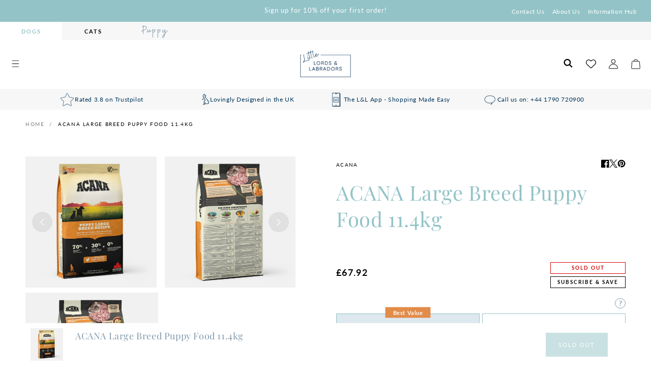

--- FILE ---
content_type: text/css
request_url: https://www.lordsandlabradors.co.uk/cdn/shop/t/414/assets/boost-pfs-custom.css?v=171479651973227943981678195399
body_size: 219
content:
.boost-pfs-container-default-box{padding:0}.boost-pfs-filter-left-col-inner{overflow-x:visible!important;overflow-y:visible!important}.boost-pfs-filter-left-col{width:20%;float:left}.boost-pfs-filter-right-col{width:80%;float:right;padding-left:30px}#boost-pfs-search-box-mobile:focus-visible{box-shadow:none}.boost-pfs-filter-mobile-toolbar-left>a{display:block}.boost-pfs-modal-backdrop,.boost-pfs-minicart-backdrop,.boost-pfs-minicart-wrapper.boost-pfs-minicart-active .boost-pfs-minicart-container{z-index:9999999998}.boost-pfs-search-no-result-body .sorting-wrapper{display:none}@media (min-width: 768px){#main-collection-product-grid{margin-top:0}.boost-pfs-filter-products{margin-left:-1rem}.boost-pfs-filter-top-sorting{display:flex;justify-content:flex-end}.collection-filters__item.sorting,.collection-product-count.light{align-self:center!important}}.boost-pfs-search-suggestion-header-view-all a,.boost-pfs-search-suggestion-item a{color:var(--color-base-text-opacity-85-percent)}.template-search .filters-toolbar-wrapper{margin-top:55px;margin-bottom:55px}.boost-pfs-search-result-toolbar{margin:0 auto;display:flex;align-items:center}.boost-pfs-search-result-panel-controls{display:flex}.boost-pfs-search-result-panel-item>button{font-size:15px;cursor:pointer}h3.boost-pfs-search-result-list-item-title{margin-top:0}.boost-pfs-search-result-pages.boost-pfs-container-default-box{margin-top:50px}.sorting-wrapper{border-bottom:1px solid #ededed}.filters-toolbar__item-child{padding:15px 0;display:flex;align-items:center}.filters-toolbar__item-child>.boost-pfs-filter-top-sorting{position:relative;margin-bottom:0;justify-content:flex-start}.filters-toolbar__item-child .collection-filters__label{margin:0 20px 0 0;width:unset}.filters-toolbar__item-child .collection-filters__sort{width:25rem;max-width:100%}.filters-toolbar__item-child svg{height:.6rem;pointer-events:none;position:absolute;top:calc(50% - .35rem);right:1.5rem}.template-search .boost-pfs-filter-tree{width:20%;float:left}.template-search .boost-pfs-filter-tree-h{width:100%;margin-left:0;margin-bottom:30px}.template-search .boost-pfs-filter-right{width:80%;float:right;padding-left:30px}.boost-pfs-filter-message{padding:0 1.5rem}.predictive-search{display:none!important}ul.boost-pfs-search-result-panel-controls>li button{cursor:pointer}.boost-pfs-container-default .facets__form{margin-bottom:1.5rem}.boost-pfs-container-default-box:after{display:table;content:"";clear:both}@media (max-width: 767px){.boost-pfs-filter-right-col{width:100%;float:none;padding-left:0}.facets__wrapper{display:none!important}.collection-filters{grid-template-columns:repeat(1,auto)!important}.collection-filters__item.sorting{padding:initial}.boost-pfs-container-default .facets__form{gap:0 2.5rem}.template-search .boost-pfs-filter-tree-mobile-button>button{position:relative}.filters-toolbar__item-child .collection-filters__sort{width:100%}.template-search .boost-pfs-filter-right{width:100%;padding-left:0}.overflow-hidden-tablet .boost-pfs-filter-tree-mobile-button.boost-pfs-filter-stick{z-index:2}.boost-pfs-filter-tree-mobile-button.boost-pfs-filter-stick{width:calc(100% - 30px)}}.boost-pfs-search-result-collections .boost-pfs-search-result-list-item>a,.boost-pfs-search-result-pages .boost-pfs-search-result-list-item>a{text-decoration:none}
/*# sourceMappingURL=/cdn/shop/t/414/assets/boost-pfs-custom.css.map?v=171479651973227943981678195399 */


--- FILE ---
content_type: text/css
request_url: https://www.lordsandlabradors.co.uk/cdn/shop/t/414/assets/stmt-section-product-tabs.css?v=59156256995898798451684511210
body_size: 18
content:
@media screen and (max-width: 749px){.product-tabs__tabs:not(.whats-included__tabs){display:block}}.whats-included__tabs{display:flex;gap:2rem;justify-content:center;border-bottom:1px solid rgba(var(--color-foreground),.2)}@media screen and (min-width: 750px){.product-tabs__tabs{display:flex;gap:4rem;justify-content:center;border-bottom:1px solid rgba(var(--color-foreground),.2)}}.product-tabs__tabs .tab{padding:1.5rem 0;font-size:1.4rem;text-transform:uppercase;letter-spacing:2px;font-weight:600;color:rgba(var(--color-foreground),.7);border-bottom:1px solid rgba(var(--color-foreground),.2);margin-bottom:0;cursor:pointer;display:flex;gap:1rem;justify-content:space-between;align-items:center}.product-tabs__tabs .tab svg{width:1.4rem}.product-tabs__tabs .tab.is-active svg{transform:rotate(180deg)}@media screen and (min-width: 750px){.product-tabs__tabs .tab svg{display:none}}@media screen and (min-width: 750px){.product-tabs__tabs .tab{padding:1rem 2.5rem;border-bottom:2px solid transparent}.product-tabs__tabs .tab.is-active{pointer-events:none}}.product-tabs__tabs .tab.is-active{color:rgb(var(--color-base-accent-2));border-bottom:2px solid currentColor}.product-tabs__content{border-bottom:1px solid rgba(var(--color-foreground),.2)}.product-tabs__content>.tab-content{padding:1rem}.product-tabs__tabs .tab.is-active+.product-tabs__content{padding:1rem;border-bottom:1px solid rgba(var(--color-foreground),.2)}.product-tabs__content img{display:block;max-width:100%;height:auto}@media screen and (min-width: 750px){.product-tabs__content{padding:6rem 8rem}.product-tabs__content .tab-content-wrapper:has(div+div){display:flex;gap:2rem}.product-tabs__content .tab-content-wrapper>div{flex:1}}.product-tabs__content p{color:currentColor;font-size:1.4rem}@media screen and (min-width: 750px){.product-tabs__content p{font-size:1.6rem}}.product-tabs__content h2,.product-tabs__content h3,.product-tabs__content h4{color:rgb(var(--color-base-accent-1));font-size:1.8rem;line-height:2.4rem}@media screen and (min-width: 750px){.product-tabs__content h2,.product-tabs__content h3,.product-tabs__content h4{font-size:2.4rem;line-height:3.2rem}}.product-tabs__content ul{list-style:none;font-size:1.35rem;padding-inline-start:1rem}@media screen and (min-width: 750px){.product-tabs__content ul{font-size:1.6rem}}.product-tabs__content ul li:before{content:"\2022";color:rgb(var(--color-base-accent-2));display:inline-block;width:1em;margin-left:-1em}.product__read-more{align-items:center;color:rgb(var(--color-base-accent-1));display:flex;font-size:1.2rem;letter-spacing:.24rem;line-height:1.5rem;margin:.8rem auto 0;text-decoration:none;text-transform:uppercase}.product__read-more .icon{background-image:url("data:image/svg+xml,%3Csvg xmlns='http://www.w3.org/2000/svg' viewBox='0 0 16 16'%3E%3Cpath fill='%23003459' d='M8 13.1l-8-8 2.1-2.2 5.9 5.9 5.9-5.9 2.1 2.2z'/%3E%3C/svg%3E");height:1rem;margin-left:1rem;width:1rem}.product__read-more--less .icon{margin-left:1rem;transform:rotate(180deg)}.product__description .product__excerpt--full,.product__description--expand .product__excerpt--truncated{display:none}.product__description--expand .product__excerpt--full{display:block}.product__excerpt a{color:rgba(var(--color-base-accent-2),.75)}
/*# sourceMappingURL=/cdn/shop/t/414/assets/stmt-section-product-tabs.css.map?v=59156256995898798451684511210 */


--- FILE ---
content_type: text/javascript; charset=utf-8
request_url: https://www.lordsandlabradors.co.uk/products/acana-large-breed-puppy-food-11-4kg.js
body_size: 921
content:
{"id":6857725509745,"title":"ACANA Large Breed Puppy Food 11.4kg","handle":"acana-large-breed-puppy-food-11-4kg","description":"\u003cul\u003e\n\u003cli\u003eMade with 70%* quality animal ingredients, protein-rich quality animal ingredients\u003c\/li\u003e\n\u003cli\u003eRich in animal protein to support your puppy’s peak development\u003c\/li\u003e\n\u003cli\u003e\n\u003cmeta charset=\"utf-8\"\u003eNo artificial preservatives, flavours or colours \u003c\/li\u003e\n\u003cli\u003eSuitable for puppies such as German Shepherd, Rottweiler and Mastiff\u003c\/li\u003e\n\u003c\/ul\u003e","published_at":"2023-04-28T09:30:35+01:00","created_at":"2023-04-27T15:46:23+01:00","vendor":"Acana","type":"Dry Dog Food","tags":["brand_Acana","breed_Giant Breeds","breed_Large Breeds","dog food","dog_food","feature_Complete","flavour_Chicken","food_type_dry","life_stage_puppy","new puppy","no-hubbox","size_11.4KG","subscribe","type_Dry Puppy Food"],"price":7149,"price_min":7149,"price_max":7149,"available":false,"price_varies":false,"compare_at_price":null,"compare_at_price_min":0,"compare_at_price_max":0,"compare_at_price_varies":false,"variants":[{"id":40180853964913,"title":"Default Title","option1":"Default Title","option2":null,"option3":null,"sku":"BRN-250111","requires_shipping":true,"taxable":true,"featured_image":null,"available":false,"name":"ACANA Large Breed Puppy Food 11.4kg","public_title":null,"options":["Default Title"],"price":7149,"weight":2000,"compare_at_price":null,"inventory_management":"shopify","barcode":"064992501112","quantity_rule":{"min":1,"max":null,"increment":1},"quantity_price_breaks":[],"requires_selling_plan":false,"selling_plan_allocations":[{"price_adjustments":[{"position":1,"price":6792}],"price":6792,"compare_at_price":7149,"per_delivery_price":6792,"selling_plan_id":1952579697,"selling_plan_group_id":"d2c91e6253133f4b33e56231171b9930f430dc5d"},{"price_adjustments":[{"position":1,"price":6792}],"price":6792,"compare_at_price":7149,"per_delivery_price":6792,"selling_plan_id":1952612465,"selling_plan_group_id":"d2c91e6253133f4b33e56231171b9930f430dc5d"},{"price_adjustments":[{"position":1,"price":6792}],"price":6792,"compare_at_price":7149,"per_delivery_price":6792,"selling_plan_id":1993965681,"selling_plan_group_id":"d2c91e6253133f4b33e56231171b9930f430dc5d"}]}],"images":["\/\/cdn.shopify.com\/s\/files\/1\/0025\/8467\/4417\/files\/ACANALargeBreedPuppyFood11.4kg.jpg?v=1682670632","\/\/cdn.shopify.com\/s\/files\/1\/0025\/8467\/4417\/files\/ACANALargeBreedPuppyFood11.4kg2.jpg?v=1682670632"],"featured_image":"\/\/cdn.shopify.com\/s\/files\/1\/0025\/8467\/4417\/files\/ACANALargeBreedPuppyFood11.4kg.jpg?v=1682670632","options":[{"name":"Title","position":1,"values":["Default Title"]}],"url":"\/products\/acana-large-breed-puppy-food-11-4kg","media":[{"alt":null,"id":23134897307761,"position":1,"preview_image":{"aspect_ratio":1.0,"height":1400,"width":1400,"src":"https:\/\/cdn.shopify.com\/s\/files\/1\/0025\/8467\/4417\/files\/ACANALargeBreedPuppyFood11.4kg.jpg?v=1682670632"},"aspect_ratio":1.0,"height":1400,"media_type":"image","src":"https:\/\/cdn.shopify.com\/s\/files\/1\/0025\/8467\/4417\/files\/ACANALargeBreedPuppyFood11.4kg.jpg?v=1682670632","width":1400},{"alt":null,"id":23134897274993,"position":2,"preview_image":{"aspect_ratio":1.0,"height":1400,"width":1400,"src":"https:\/\/cdn.shopify.com\/s\/files\/1\/0025\/8467\/4417\/files\/ACANALargeBreedPuppyFood11.4kg2.jpg?v=1682670632"},"aspect_ratio":1.0,"height":1400,"media_type":"image","src":"https:\/\/cdn.shopify.com\/s\/files\/1\/0025\/8467\/4417\/files\/ACANALargeBreedPuppyFood11.4kg2.jpg?v=1682670632","width":1400}],"requires_selling_plan":false,"selling_plan_groups":[{"id":"d2c91e6253133f4b33e56231171b9930f430dc5d","name":"Subscribe and save","options":[{"name":"Delivery every","position":1,"values":["Delivery every 2 weeks","Delivery every month","Delivery every 2 months"]}],"selling_plans":[{"id":1952579697,"name":"Delivery every 2 weeks, 5% off","description":null,"options":[{"name":"Delivery every","position":1,"value":"Delivery every 2 weeks"}],"recurring_deliveries":true,"price_adjustments":[{"order_count":null,"position":1,"value_type":"percentage","value":5}]},{"id":1952612465,"name":"Delivery every month, 5% off","description":null,"options":[{"name":"Delivery every","position":1,"value":"Delivery every month"}],"recurring_deliveries":true,"price_adjustments":[{"order_count":null,"position":1,"value_type":"percentage","value":5}]},{"id":1993965681,"name":"Delivery every 2 months, 5% off","description":null,"options":[{"name":"Delivery every","position":1,"value":"Delivery every 2 months"}],"recurring_deliveries":true,"price_adjustments":[{"order_count":null,"position":1,"value_type":"percentage","value":5}]}],"app_id":null}]}

--- FILE ---
content_type: text/javascript
request_url: https://www.lordsandlabradors.co.uk/cdn/shop/t/414/assets/stmt-cart-drawer.js?v=77565522070733080371751892576
body_size: 503
content:
class CartDrawer extends HTMLElement{constructor(){super(),this.addEventListener("keyup",evt=>evt.code==="Escape"&&this.close()),this.querySelector("#CartDrawer-Overlay").addEventListener("click",this.close.bind(this)),this.setHeaderCartIconAccessibility(),document.addEventListener("open-cart",event=>{this.open()}),this.addEventListener("click",event=>{const recommendations=this.querySelector(".basket-recommendations__products"),innerDrawer=this.querySelector(".drawer__inner");innerDrawer.contains(event.target)?!recommendations.contains(event.target)&&!innerDrawer.contains(event.target)&&this.close():this.close()})}setHeaderCartIconAccessibility(){const cartLink=document.querySelector("#cart-icon-bubble");cartLink.setAttribute("role","button"),cartLink.setAttribute("aria-haspopup","dialog"),cartLink.addEventListener("click",event=>{event.preventDefault(),this.open(cartLink)}),cartLink.addEventListener("keydown",event=>{event.code.toUpperCase()==="SPACE"&&(event.preventDefault(),this.open(cartLink))})}open(triggeredBy){triggeredBy&&this.setActiveElement(triggeredBy);const cartDrawerNote=this.querySelector('[id^="Details-"] summary');cartDrawerNote&&!cartDrawerNote.hasAttribute("role")&&this.setSummaryAccessibility(cartDrawerNote),setTimeout(()=>{this.classList.add("animate","active")}),this.addEventListener("transitionend",()=>{const containerToTrapFocusOn=this.classList.contains("is-empty")?this.querySelector(".drawer__inner-empty"):document.getElementById("CartDrawer"),focusElement=this.querySelector(".drawer__inner")||this.querySelector(".drawer__close");trapFocus(containerToTrapFocusOn,focusElement)},{once:!0}),document.dispatchEvent(new CustomEvent("swym:cart-loaded")),document.dispatchEvent(new CustomEvent("reload-trustpilot",{detail:{parent:this}})),this.hideChatWidget(),document.body.classList.add("overflow-hidden")}close(){this.classList.remove("active"),removeTrapFocus(this.activeElement),this.hideChatWidget(),document.body.classList.remove("overflow-hidden")}setSummaryAccessibility(cartDrawerNote){cartDrawerNote.setAttribute("role","button"),cartDrawerNote.setAttribute("aria-expanded","false"),cartDrawerNote.nextElementSibling.getAttribute("id")&&cartDrawerNote.setAttribute("aria-controls",cartDrawerNote.nextElementSibling.id),cartDrawerNote.addEventListener("click",event=>{event.currentTarget.setAttribute("aria-expanded",!event.currentTarget.closest("details").hasAttribute("open"))}),cartDrawerNote.parentElement.addEventListener("keyup",onKeyUpEscape)}renderContents(parsedState,cartAdd){this.querySelector(".drawer__inner").classList.contains("is-empty")&&this.querySelector(".drawer__inner").classList.remove("is-empty"),this.getSectionsToRender().forEach(section=>{const sectionElement=section.selector?document.querySelector(section.selector):document.getElementById(section.id);sectionElement.innerHTML=this.getSectionInnerHTML(parsedState.sections[section.id],section.selector)}),cartAdd&&(this.querySelector(".drawer__heading_icon").classList.remove("hidden"),this.querySelector(".drawer__heading_text").innerHTML=window.cartStrings.added),setTimeout(()=>{this.querySelector("#CartDrawer-Overlay").addEventListener("click",this.close.bind(this)),this.open()})}getSectionInnerHTML(html,selector=".shopify-section"){return new DOMParser().parseFromString(html,"text/html").querySelector(selector).innerHTML}getSectionsToRender(){return[{id:"stmt-cart-drawer",selector:"#CartDrawer"},{id:"cart-icon-bubble"}]}getSectionDOM(html,selector=".shopify-section"){return new DOMParser().parseFromString(html,"text/html").querySelector(selector)}setActiveElement(element){this.activeElement=element}hideChatWidget(){const chatWidget=document.getElementById("gorgias-chat-container");chatWidget&&chatWidget.classList.toggle("hidden")}}customElements.define("cart-drawer",CartDrawer);class CartDrawerItems extends CartItems{getSectionsToRender(){return[{id:"CartDrawer",section:"stmt-cart-drawer",selector:".drawer__inner"},{id:"cart-icon-bubble",section:"cart-icon-bubble",selector:".shopify-section"}]}}customElements.define("cart-drawer-items",CartDrawerItems);
//# sourceMappingURL=/cdn/shop/t/414/assets/stmt-cart-drawer.js.map?v=77565522070733080371751892576


--- FILE ---
content_type: text/javascript
request_url: https://www.lordsandlabradors.co.uk/cdn/shop/t/414/assets/subscription-widget.js?v=169498684183103696411720523973
body_size: 429
content:
class SubscriptionWidget extends HTMLElement{constructor(){super(),this.hiddenClass="hidden",this.subscriptionClass="subscription-active",this.isSubscription=!0,this.sellingPlanInputs=document.querySelectorAll('input[name="selling_plan"]'),this.sellingPlanContainer=this.querySelector(".subscriptions__fieldset"),this.product=JSON.parse(this.sellingPlanContainer.dataset.product),this.productForm=document.querySelector('[data-type="add-to-cart-form"]'),this.select=this.querySelector(".subscriptions__options select"),this.selectableOptions=this.querySelectorAll(".subscriptions__tabs label"),this.optionsContainer=this.querySelector(".subscriptions__options"),this.selectableOptions.forEach(option=>{option.classList.contains("active")&&option.id=="subscription"&&this.triggerSubscription(),option.addEventListener("click",e=>{option.id=="one-time"?this.reset():this.triggerSubscription(),this.toggleState()})}),this.productForm.addEventListener("change",e=>{this.isSubscription&&!e.target.classList.contains("quantity__input")&&this.triggerSubscription()}),this.select.addEventListener("change",e=>{this.updateSellingPlanInputs(e.target.value)})}findSelectedVariant(){let selectedVariantId=parseInt(this.productForm.querySelector('[name="id"]').value),selectedVariant;for(var i=0;i<this.product.variants.length;i++)if(this.product.variants[i].id===selectedVariantId){selectedVariant=this.product.variants[i];break}return selectedVariant}updateAvailablePlans(plans){let matchingPlans=[],groupIds=[];plans.forEach(plan=>{let group_id=plan.selling_plan_group_id,plan_id=plan.selling_plan_id;for(var i=0;i<this.product.selling_plan_groups.length;i++)if(this.product.selling_plan_groups[i].id===group_id){this.product.selling_plan_groups[i].selling_plans.forEach(availablePlan=>{availablePlan.id==plan_id&&(groupIds.push(group_id),matchingPlans.push(availablePlan))});break}}),matchingPlans.length!=0&&(this.select.innerHTML="",matchingPlans.forEach(plan=>{let adjustment=0;plan.price_adjustments[0].value&&(adjustment=plan.price_adjustments[0].value);let amountToDiscount=this.selectedVariant.price/100*adjustment,finalPlanPrice=(this.selectedVariant.price-amountToDiscount)/100,option=document.createElement("option");option.innerText=plan.name,option.id=plan.id,option.setAttribute("value",plan.id),option.setAttribute("data-percent",plan.price_adjustments[0].value),option.setAttribute("data-plan-price",finalPlanPrice.toFixed(2)),option.setAttribute("data-price",(this.selectedVariant.price/100).toFixed(2)),option.setAttribute("data-freq",plan.options[0].value.replace(/\D/g,"")),this.select.appendChild(option)}))}triggerSubscription(){this.isSubscription=!0,this.optionsContainer.classList.remove(this.hiddenClass),this.selectedVariant=this.findSelectedVariant(),this.updateAvailablePlans(this.selectedVariant.selling_plan_allocations),this.updateSellingPlanInputs(this.select.value),this.selectedOption=this.select.options[this.select.selectedIndex],this.updatePrice(this.selectedOption.dataset.planPrice),this.updatePercentageDiscount(this.selectedOption.dataset.percent),this.updateProductForm()}updateSellingPlanInputs(plan){this.sellingPlanInputs.forEach(sellingPlanInput=>{sellingPlanInput.value=plan})}updateProductForm(){this.isSubscription?this.productForm.classList.add(this.subscriptionClass):this.productForm.classList.remove(this.subscriptionClass)}updatePrice(amount){let classes;this.isSubscription?classes=".js-subscribe-price,.product-form__submit .js-product-price, .js-price [data-price]":classes=".product-form__submit .js-product-price, .js-price [data-price]",this.productForm.dataset.activePrice=amount,setTimeout(()=>{document.querySelectorAll(classes).forEach(price=>{price.innerHTML=Shopify.formatMoney(amount.toString(),window.money.format)})},500)}updatePercentageDiscount(percent){let percentEl=this.querySelector(".js-subscribe-percent");percentEl.innerHTML=percent+"%"}toggleState(){this.selectableOptions.forEach(option=>{option.classList.contains("active")?option.classList.remove("active"):option.classList.add("active")})}reset(){this.isSubscription=!1,this.updateSellingPlanInputs(""),this.optionsContainer.classList.add(this.hiddenClass),this.updatePrice(this.selectedVariant.price/100),this.updateProductForm()}}customElements.define("subscription-widget",SubscriptionWidget);
//# sourceMappingURL=/cdn/shop/t/414/assets/subscription-widget.js.map?v=169498684183103696411720523973


--- FILE ---
content_type: text/javascript
request_url: https://www.lordsandlabradors.co.uk/cdn/shop/t/414/assets/stmt-wishlist-check.js?v=66767900868635006101727360140
body_size: -442
content:
function swymCallbackFn(swat){function checkExists(){document.addEventListener("swym:collections-loaded",function(){swat.initializeActionButtons(".boost-pfs-filter-products")}),document.addEventListener("swym:cart-loaded",function(){swat.initializeActionButtons(".basket-recommendations__products")}),document.querySelectorAll(".js-wishlist-button").forEach(button=>{window._swat.fetch(function(items){if(items.length>0)for(var i=0;i<items.length;i++)if(items[i].epi==button.getAttribute("data-wl-epi")){button.classList.add("is-added");break}else button.classList.remove("is-added");else button.classList.remove("is-added")})})}checkExists(),window.addEventListener("wishlist-check",function(){checkExists()})}window.SwymCallbacks||(window.SwymCallbacks=[]),window.SwymCallbacks.push(swymCallbackFn);
//# sourceMappingURL=/cdn/shop/t/414/assets/stmt-wishlist-check.js.map?v=66767900868635006101727360140


--- FILE ---
content_type: text/javascript
request_url: https://www.lordsandlabradors.co.uk/cdn/shop/t/414/assets/stmt-back-to-top.js?v=170519352023830255641675703174
body_size: -541
content:
class BackToTop extends HTMLElement{constructor(){super(),!document.querySelector("sticky-add")&&this.listeners()}listeners(){this.addEventListener("click",()=>{window.scrollTo({top:0,behavior:"smooth"})}),window.addEventListener("scroll",debounce(this.scrollCheck,300))}scrollCheck(){let backToTop=document.querySelector("back-to-top");return window.pageYOffset>100?backToTop.classList.add("show"):backToTop.classList.remove("show")}}customElements.define("back-to-top",BackToTop);
//# sourceMappingURL=/cdn/shop/t/414/assets/stmt-back-to-top.js.map?v=170519352023830255641675703174


--- FILE ---
content_type: application/javascript
request_url: https://charity-donation.lightning-e.com/api/charity-donation-clientside-file.js?shop=lords-and-labradors.myshopify.com
body_size: 54876
content:
var g_charityDonation_host='charity-donation.lightning-e.com';
var g_charityDonationType='product';
var g_widgetCollapsible='true';
var g_widgetCollapsiblePositioning='block';
var g_customCartSelector='';
var g_hideDonationProduct=true;
var g_donationProductHandle='pennies-9999906';
//To do: find a better way
if ( window._charityDonationClientSideLoaded )
{
}
else
{
    window._charityDonationClientSideLoaded = true;
    

g_response = {};
g_cart = {};
g_widgetType = "";
var g_sessionField = "_lightning_id";

function ParseQP( )
{
    var qpd   = { };
    var qp    = window.location.search.substr( 1 );
    var pairs = qp.split( "&" );

    for ( var i = 0; i < pairs.length; i++ )
    {
        var pair  = pairs[ i ];
        var tuple = pair.split( "=" );
        if ( ( tuple ) && ( tuple.length > 1 ) )
        {
            var key  = tuple[ 0 ];
            var val  = pair.substr( key.length + 1 );
            qpd[ key ] = decodeURIComponent( val );
        }
    }

    return ( qpd );
}

function SearchParentsFor( start, cls, top )
{
    var result;

    var parent = start.parentNode;
    if ( ( parent ) && (  parent.getAttribute ) )
    {
        var pcls = parent.getAttribute( "class" );
        if ( pcls )
        {
            var pclsArray = pcls.split( " " );
            for ( var i = 0; i < pclsArray.length; i++ )
            {
                if ( pclsArray[ i ] == cls )
                {
                    result = parent;
                    break;
                }
            }
        }

        if ( ( !result ) && ( ( !top ) || ( parent != top ) ) )
        {
            result = SearchParentsFor( parent, cls, top );
        }
    }

    return ( result );
}

function CharityDonationLog( msg )
{
    console.log( "Charity Donation:: " + msg );
}


function GetCurrentCheckoutPage()
{
    var qp                  = ParseQP();
    var currentBreadcrumb   = document.querySelector( ".breadcrumb__item--current span" )

    //check for breadcrumb as to not disrupt Thank you/ Order confirmation page
    if( currentBreadcrumb )
    {
        currentBreadcrumb = currentBreadcrumb.innerText;

        if( qp && qp.step )
        {
            return qp.step;
        }
        else
        {
            return currentBreadcrumb.toLowerCase();
        }
    }
}

function DonationConvertStringToHTML( string, selectorToReturn ) 
{
    var parser = new DOMParser();
    var html   = parser.parseFromString(string, 'text/html');

    var markup = html.body;
    if( selectorToReturn )
    {
        markup = html.body.querySelector( selectorToReturn );
    }
  
    return markup;
}

function AddStyleTag( target, response )
{
   var content =
`
      	.charity-donation-container
      	{
			max-width: 600px;
      	}
      
      	.charity-donation-row
        {
			width: 100%;
      		display: block;
      		font-size: 0px;
            margin-top: 10px;
            line-height: 1;
        }
      
        .charity-donation-col
        {
			display: inline-block;
      		vertical-align: top;
        }
      
      	.charity-donation-img-col
      	{
      		width: 75px;
      	}
        .donation-container-image-column img
        {
            object-fit: contain;
        }
        
      	.charity-donation-desc-col
      	{
      		// width: calc( 100% - 150px );
            width: 100%;
      		margin-left: 0px;
            // padding: 0 10px;
            font-size: 14px; 
      	}
      
      	.charity-donation-img-col img
        {
			width: 100%;
        }

        .charity-donation-desc-col span
        {
            font-size: inherit
        }

        .charity-donation-header strong
        {
            font-size: 16px;
        }

        .charity-donation-amount-container select
        {
            font-size: 16px;
        }
        
        #pennies-donation-select        
        {
            width: 100%;
            padding: 5px;
            border-radius: 5px;
        }

        .charity-donation-button
        {
            padding: 8px 12px;
            border-radius: 5px;
            width: 100%;
            background-color: #000;
            color: #fff;
            cursor: pointer;
            font-size: 16px;
            border: 0px;
        }
        .charity-donation-hidden
        {
            display: none !important;
        }
        .charity-donation-parent
        {
            position: relative;
        }

        .charity-donation-parent.charity-donation-added
        {
            margin: 0;
        }

        .charity-widget-prompt
        {
            font-size: 12px;
            text-decoration: underline;
            margin: 0px;
            cursor: pointer;
            margin-top: 12px;
        }

        .widget-collapsible
        { 
            height: 0; 
            overflow: hidden; 
            padding: 0 !important; 
            transition: all 0.2s ease; 
            opacity: 0; 
        }

        .widget-collapsible-padding
        { 
            height: unset; 
            padding-bottom: 5px !important; 
            opacity: 1; 
        }

        .widget-expand-after .charity-widget-prompt
        {
            margin-left: 10px;
            display: inline-block;
        }

        .widget-expand-before .charity-widget-prompt
        {
            margin-right: 10px;
            display: inline-block;
        }

        .donation-container
        {
            display: flex;
            flex-direction: row;
            flex-wrap: nowrap;
            align-content: center;
            justify-content: center;
            align-items: flex-start;
            gap: 10px;
        }

        .donation-container-data-column
        {
            width: calc(100% - 75px);
        }

        .donation-container-image-column
        {
            width: 75px;
            display: flex;
            flex-direction: column;
            gap: 10px;
        }

        .charity-donation-soundbite p, .charity-donation-soundbite a
        {
            font-size: 12px;
            color: inherit;
            margin: 0;
        }
        
        @media only screen and (max-width: 767px)
        {
            .charity-donation-col.charity-donation-desc-col
            {
                width: 100%;
                display: block;
                padding: 0px;
            }

            .charity-donation-col.charity-donation-img-col
            {
                position: absolute;
                bottom: 0;
            }

            .charity-donation-logo
            {
                left: 90px;
            }
        }
        
        .donation-container-main *
        {
            box-sizing: border-box;
        }
`;

    var preview = document.querySelector( ".lightning-widget-preview[data-css]:not( .hidden * )" );

    if ( preview )
    {
        var css = preview.getAttribute( "data-css" );
        content += css;
    }
    else if ( response.customCSS )
    {
        content += response.customCSS;
    }
  
   var tag = document.createElement( "style" );
   tag.innerHTML = content;
   target.appendChild( tag );
}

function DonationSendAPIRequest( url, method, params, cb )
{
    var xhr = new XMLHttpRequest( );   

    xhr.onreadystatechange = function( )
    {
        if ( xhr.readyState == 4 )
        {
            if ( cb )
            {
                var parsed;

                var ct = xhr.getResponseHeader( "Content-Type" );
                if ( ( ct ) && ( ct.indexOf( "json" ) >= 0 ) && ( xhr.responseText ) )
                {
                    try
                    {
                        parsed = JSON.parse( xhr.responseText );
                    }
                    catch ( e )
                    {
                        CharityDonationLog( "error parsing JSON response : " + e.stack )
                    }
                }

                cb( xhr, parsed );
            }
            else
            {

            }
        }
    };

    //console.log( "requesting " + method + " from " + url );
    if ( params )
    {
        xhr.open( method, url, true );
        xhr.setRequestHeader( "Content-Type", "application/json" );
        xhr.setRequestHeader( "x-store", window.Shopify.shop );
        xhr.send( JSON.stringify( params ) );
    }
    else
    {
        xhr.open( method, url, true );
        xhr.send( );
    }
}



function ItsARoundupWidget( response )
{
    return ( ( response.penniesDonationCalculationBody ) && ( response.penniesDonationCalculationBody.hash ) &&
             ( response.penniesDonationCalculationBody.hash.toLowerCase( ).indexOf( "roundup" ) >= 0 ) );
}

function RoundupAmount( response )
{
    var str = "";

    if ( response.penniesDonationCalculationBody )
    {
        str = response.penniesDonationCalculationBody.donation_amount;
    }
    
    return ( str );
}

function GetVariantData( response, vid ) 
{
    var variantData          = {};
    var responseVariantsData = response.donationProduct.variants;

    if( responseVariantsData.length )
    {
        responseVariantsData.forEach( function( responseVariantData )
        {
            if( responseVariantData.id == vid )
            {
                variantData = responseVariantData;
            }
        } );
    }

  return variantData;
}

function WidgetTitle( response, thankYouMessage )
{
    var title;
    var charity = response.penniesDonationCalculationBody.charities[ 0 ];
    if( thankYouMessage )
    {
        title = "Thank you for donating to charity";
        if( charity && charity.thank_you_message )
        {
            title = charity.thank_you_message;
        }
    }
    else
    {
        var roundup = "Round up this order by donating {{amount}} to charity ?";
        var donate  = "Would you like to donate to charity ?";
        
        if( charity.heading && charity.heading != "" )
        {
            donate = charity.heading;   
        }
        else if( charity.soundbite_message && charity.soundbite_message != "" )
        {
            donate = charity.soundbite_message;
        }        
        title = donate;
    }
    
    /*
    make this logic match that on the checkout but keep for now just incase we have to revert
        else
        {
            var roundup = "Round up this order by donating {{amount}} to charity ?";
            var donate  = "Would you like to donate to charity ?";

            if( charity.heading && charity.heading != "" )
            {
                donate = charity.heading;
            }
            else if( charity.soundbite_message && charity.soundbite_message != "" )
            {
                donate = charity.soundbite_message;
            }
        
            if ( ItsARoundupWidget( response ) )
            {
                if ( response.roudupTitle )
                {
                    title = response.roudupTitle;
                }
                else
                {
                    title = roundup;
                }
                title = title.replace( "{{amount}}", RoundupAmount( response ) );
            }
            else
            {
                if ( response.donationTitle )
                {
                    title = response.donationTitle;
                }
                else
                {
                    title = donate;
                }
            }
        }
    */

    return ( title );
}

function RoundupVariant( response )
{
    var id;
    var find = RoundupAmount( response );
    for ( var i = 0; i < response.donationProduct.variants.length; i++ )
    {
        var v = response.donationProduct.variants[ i ];
        if ( v.price == find )
        {
            id = v.id;
            break;
        }
    }
    return ( id );
}

function GetImageComponent( src, alt ) 
{
    var imageEl = document.createElement( "img" );
    imageEl.setAttribute( "src", src );
    imageEl.setAttribute( "width", "75" );
    imageEl.setAttribute( "height", "75" );
    imageEl.setAttribute( "alt", alt );

    return imageEl;
}

function ShowDonationWidgetImages( response, cart, markup )
{
    var target = markup.querySelector( ".donation-container-image-column" );

    var charity      = response.penniesDonationCalculationBody.charities[ 0 ];
    var charityImage = GetImageComponent( charity.charityLogo, "Charity Partner Logo" );

    var penniesLogo                 = "https://s3-eu-west-1.amazonaws.com/penniesfoundation/charities/000000-100.png";
    if( response.logo )
    {
        penniesLogo = response.logo;
    }  
    var penniesImage = GetImageComponent( penniesLogo, "Charity Partner Logo" );

    target.appendChild( charityImage );
    target.appendChild( penniesImage );

    return markup;
}

function ShowDonationProduct( response, cartData, widgetType, markup, donationInCart )
{
    var donationPromptMarkup =
      "<div class='charity-donation-row charity-donation-header'>"
    +    "<strong></strong>" 
    + "</div>"
    + "<div class='charity-donation-row charity-donation-soundbite'>"
    + "</div>"
    + "<div class='charity-donation-row charity-donation-amount-container'>"
    +     "<select id='pennies-donation-select' name='donation-select'></select>"
    + "</div>"
    + "<div class='charty-donation-row charity-donation-subscription'>"
    +     "<div class='charity-donation-subscription-option'>"
    +         "<input type='radio' name='selling-plan' value='one-time' id='charity-donation-one-time' checked='checked' />"      
    +         "<label class='charity-donation-subscription-label' for='charity-donation-one-time'>"
    +             "One time donation"
    +         "</label>"
    +     "</div>"
    + "</div>"
    + "<div class='charity-donation-row charity-donation-button-container'>"
    +     "<button class='charity-donation-button' id='charity-donation-add'>"
    +         "<span><span class='charity-donation-button-amount'></span></span>"
    +     "</button>"
    + "</div>" 

    var donationProductTarget = markup.querySelector( ".donation-container-data-column" );
    donationProductTarget.innerHTML = donationPromptMarkup;

    //Pennies have agreed to not worry about multiple charities per widget, for now it'll only work for one Charity.
    var charity = response.penniesDonationCalculationBody.charities[ 0 ];
  
    AddDonationWidgetTitle( response, markup, donationInCart );
    AddDonationWidgetSoundbite( response, markup, charity, donationInCart );
    AddDonationAmountSelect( response, markup );
    AddDonationButton( response, markup );
    AddSellingPlanOptions( response, markup );

    return markup;
}

function ShowThankyouMessageForCollapsedWidget( response, cartData, widgetType, markup )
{
    var donationPromptMarkup =
      "<div class='charity-donation-row charity-donation-header'>"
    +    "<strong></strong>" 
    + "</div>"

    var donationProductTarget = markup.querySelector( ".donation-container" );
    donationProductTarget.innerHTML = donationPromptMarkup;
    AddDonationWidgetTitle( response, markup, true );

    return markup;
}

function AddDonationWidgetSoundbite( response, markup, charity, donationInCart )
{
      if( !donationInCart )
      {
          var textComponentValue = charity.soundbite_message.toString() + " ";
          if( charity.soundbite_message && charity.heading )
          {
              var soundBiteEl = "<p>" + textComponentValue + "</p>";
          }

          if( charity.url )
          {
              soundBiteEl = "<p>" + textComponentValue + "<a target='_blank' href='" + charity.url + "'>" + "Find out more." + "</a>" + "</p>"
          }

          var target = markup.querySelector( ".charity-donation-soundbite" );
          target.innerHTML = soundBiteEl;
      }
}

function AddDonationWidgetTitle( response, markup, thankYouMessage )
{
    var title     = WidgetTitle( response, thankYouMessage );
    var container = markup.querySelector( ".charity-donation-header strong" );
    // if( thankYouMessage )
    // {
    //     markup.querySelector( ".charity-donation-header" ).classList.add( "charity-donation-hidden" );
    // }
    container.innerText = title;
}

function AddDonationAmountSelect( response, markup )
{
    var select = markup.querySelector( "#pennies-donation-select" );
    if ( ItsARoundupWidget( response ) )
    {
        var opt = document.createElement( "option" );
        opt.setAttribute( "value", RoundupVariant( response ) );
        opt.appendChild( document.createTextNode( "Donate " + RoundupAmount( response ) ) );
        opt.setAttribute( "data-amount-text", RoundupAmount( response ) );
        select.appendChild( opt );
    }
    else
    {
        response.donationProduct.variants.forEach( function( variant )
        {
            var opt = document.createElement( "option" );
            opt.setAttribute( "value", variant.id );
            opt.appendChild( document.createTextNode( variant.title ) );
            opt.setAttribute( "data-amount-text", GetPriceText( null, opt, variant ) );
            select.appendChild( opt );
        } );
    }

    if( ( ItsARoundupWidget( response ) ) || ( response.donationProduct.variants.length <= 1 ) )
    {
        select.classList.add( "charity-donation-hidden" );
    }
}

function AddSellingPlanOptions( response, markup )
{
    var row = markup.querySelector( ".charity-donation-subscription" );
    if( response.subscriptionSettings && response.subscriptionSettings.sellingPlans )
    {
        var sellingPlans = response.subscriptionSettings.sellingPlans.edges;
        sellingPlans.forEach( function( sellingPlan )
        {
            var target = row.querySelector( ".charity-donation-subscription-option" );
            var copy   = target.cloneNode( true );
            var label  = copy.querySelector( "label" );
            var input  = copy.querySelector( "input" );
            var sellingPlanID   = sellingPlan.node.id;
            var sellingPlanName = sellingPlan.node.name;
            var sellingPlanIDNo = sellingPlan.node.id.replace( "gid://shopify/SellingPlan/", "" );

            elementID = "charity-donation-selling-plan-" + sellingPlanIDNo;
            label.setAttribute( "for", elementID );

            input.setAttribute( "id", elementID );
            input.value = sellingPlanID;
            input.setAttribute( "data-selling-plan-id", sellingPlanIDNo );
            input.removeAttribute( "checked" );
            label.innerText = sellingPlanName;

          row.appendChild( copy );
          
        } );
    }
    else
    {
        row.parentNode.removeChild( row );
    }
}

function GetPriceText( response, defaultOption, variant )
{
    var optionValue = defaultOption.value;
    var variantData = variant;
    
    if( !variantData )
    {
        variantData = GetVariantData( response, optionValue );
    }

    var priceText   = variantData.title;
    var price       = variantData.price;

    var pence = Math.round( ( Number( price ) * 100 ) );
    if( ( pence < 100 ) )
    {
        priceText = pence + "p";
    }

    return priceText;
}

function GetATCButtonText( response, donationInCart, option )
{
    var text = "Donate ";

    if( donationInCart )
    {
        text = "Remove Donation";
    }
    else
    {
        text = text + GetPriceText( response, option );
        // text = text + option.getAttribute( "data-amount-text" );
    }

    return text;
}

function AddDonationButton( response, markup, donationInCart )
{
    var button = markup.querySelector( ".charity-donation-button" );
    var span   = button.querySelector( ".charity-donation-button-amount" );
    var defaultOption = markup.querySelector( "#pennies-donation-select option" );

    var buttonText = GetATCButtonText( response, donationInCart, defaultOption );
    span.innerText = buttonText;
}

function BasketContainsADonation( response, cartData )
{
    var hit = false;

    for ( var i = 0; i < cartData.items.length; i++ )
    {
        var item = cartData.items[ i ];
        if ( item.product_id == response.donationProduct.id )
        {
            hit = true;
            break;
        }
    }

    return ( hit );
}

function TipInCheckout()
{
    var tipInCheckout = false;
    var tipItem = document.querySelector( "[ data-checkout-total-tip-target ]" );
    if( tipItem )
    {
        tipInCheckout = true;
    }

    return tipInCheckout;
}

function ShowDonationDetails( response, cart, widgetType, markup )
{
    var target = markup.querySelector( ".donation-container-data-column" );
    var charities = response.penniesDonationCalculationBody.charities;
    for( var i = 0; i < charities.length; i++ )
    {
        var charity = charities[ i ];
      
        var parent				= document.createElement( "div" );
        var imgBlock			= document.createElement( "div" );
        var textParentBlock		= document.createElement( "div" );   
        var penniesImageBlock   = document.createElement( "div" );
      
        var parentClasses = "charity-donation-parent charity-donation-row";
        if( g_widgetCollapsible == "true" )
        {
            parentClasses = parentClasses + " widget-collapsible";
        }
        parent.setAttribute( "class", parentClasses );
        textParentBlock.setAttribute( "class", "charity-donation-col charity-donation-desc-col" );
        imgBlock.setAttribute( "class", "charity-donation-col charity-donation-img-col charity-partner-logo" );      
      
        var img					= document.createElement( "img" );
        img.setAttribute( "src", charity.charityLogo );
        img.setAttribute( "width", "75" );
        img.setAttribute( "height", "75" );
        img.setAttribute( "alt", "Charity Partner Logo" );
        imgBlock.appendChild( img );
    
        var textBlock = document.createElement( "span" );
        var message	  = charity.solicitation_message;
    
        if ( BasketContainsADonation( response, cart ) )
        {
            message = charity.thank_you_message;
        }
    
        var penniesLogo = "https://s3-eu-west-1.amazonaws.com/penniesfoundation/charities/000000-150.png";
        if( response.logo )
        {
            penniesLogo = response.logo;
        }
    
        var penniesImage = document.createElement( "img" );
        penniesImageBlock.setAttribute( "class" ,"charity-donation-col charity-donation-img-col charity-donation-logo" );
        penniesImage.setAttribute( "src", penniesLogo );
        penniesImage.setAttribute( "width", "75" );
        penniesImage.setAttribute( "height", "75" );
        penniesImage.setAttribute( "alt", "Pennies Charity Logo" );
        penniesImageBlock.appendChild( penniesImage );
          
        textBlock.appendChild( document.createTextNode( message ) );
        textParentBlock.appendChild( textBlock );
      
        // parent.appendChild( imgBlock );
        parent.appendChild( textParentBlock );
        // parent.appendChild( penniesImageBlock );
        target.appendChild( parent );      
    }

    return markup;
}

function AddExpandablePrompt( markup )
{
    var promptEl    = document.createElement( "p" );
    var target      = markup.querySelector( ".donation-container-data-column" );
    var btnContainer = target.querySelector( ".charity-donation-button-container" );

    promptEl.classList.add( "charity-widget-prompt" );
    promptEl.innerText = "Donation details";

    if( g_widgetCollapsiblePositioning == "block" )
    {
        target.appendChild( promptEl );
    }
    else if( g_widgetCollapsiblePositioning == "inline-left" )
    {
        target.classList.add( "widget-expand-before" );
        if( btnContainer )
        {
            btnContainer.insertBefore( promptEl, btnContainer.lastChild );
        }
        else
        {
            target.appendChild( promptEl );
        }
    }
    else if( g_widgetCollapsiblePositioning == "inline-right" )
    {
        target.classList.add( "widget-expand-after" );
        if( btnContainer )
        {
            btnContainer.appendChild( promptEl );
        }
        else
        {
            target.appendChild( promptEl );
        }
    }

    return markup;
}

function AddMarkupListeners( e )
{
	var select = document.querySelector( "select#pennies-donation-select" );
    if( e )
    {
        select = e.shadowRoot.querySelector( "select#pennies-donation-select" );
    }
  
    if ( select )
    {
        select.addEventListener( "change", HandleCharityProductSelectChange );
    }

    var button = document.querySelector( "button#charity-donation-add" );

    if( e )
    {
        button = e.shadowRoot.querySelector( "button#charity-donation-add" );      
    }
  
    if ( button )
    {
        button.addEventListener( "click", AddDonationProductToCart );
    }

    var parent = document.querySelector( ".charity-widget-prompt" );

    if( e )
    {
        parent = e.shadowRoot.querySelector( ".charity-widget-prompt" );
    }

    if( parent )
    {
        parent.addEventListener( "click", HandleWidgetCollapsible );
    }
}


function AddDonationProductToCart( e )
{
    e.preventDefault( );

    var selectedVariant  = document.querySelector( ".charity-donation-container .charity-donation-amount-container select" );
    var sellingPlanInput = document.querySelector( ".charity-donation-container .charity-donation-subscription input:checked" );

    if( e && !selectedVariant )
    {
        var composed = e.composedPath();
        composed.forEach( function( element )
        {
            if( element.nodeName == "CHARITY-DONATION" )
            {
                selectedVariant = element.shadowRoot.querySelector( ".charity-donation-container .charity-donation-amount-container select" );
            }
        } );
    }

    if( e && !sellingPlanInput )
    {
        var composed = e.composedPath();
        composed.forEach( function( element )
        {
            if( element.nodeName == "CHARITY-DONATION" )
            {
                sellingPlanInput = element.shadowRoot.querySelector( ".charity-donation-container .charity-donation-subscription input:checked" );
            }
        } );
    }
  

    selectedVariant = selectedVariant.value;
  
    if ( selectedVariant )
    {
        var item = { "id" : selectedVariant, "quantity" : 1 };

        if( sellingPlanInput && sellingPlanInput.value != "one-time" )
        {
            item[ "selling_plan" ] = sellingPlanInput.getAttribute( "data-selling-plan-id" );
        }
        var post = { "items" : [ item ] };
      
        DonationSendAPIRequest( "/cart/add.js", "POST", post, function( xhr, response )
        {
            if( xhr.status == 200 )
            {
                HandleDonationAddSuccess();
            }
            else
            {
                CharityDonationLog( JSON.parse( xhr.responseText ) )
            }
        } );
    }
}

function HandleWidgetCollapsible( e )
{
    e.preventDefault( );
    var element = e.currentTarget;

    var parent  = SearchParentsFor( element, "donation-container-main" );
    var target  = parent.querySelector( ".charity-donation-parent" );

    if( target.classList.contains( "widget-collapsible-padding" ) )
    {
        target.classList.remove( "widget-collapsible-padding" );
    }
    else
    {
        target.classList.add( "widget-collapsible-padding" );
    }
}

function HandleDonationAddSuccess()
{
    var cartIcon                = document.querySelector( "[ href='/cart' ]" );
    var possibleCartTargets     = [ "cart-drawer", "cart-form", ".cart-drawer", "#sellify-ucd-cart-drawer", "#main-cart-footer", "cart-items" ];
    var cartTarget              = "";
    var cartSelector            = "";

    if( g_customCartSelector && g_customCartSelector != "" )
    {
        possibleCartTargets.splice( 0, 0, g_customCartSelector );
    }

    if( window.location.pathname.includes( "/cart" ) )
    {
        HandleAjaxCartUpdate( "main" );
    }
    else
    {
        possibleCartTargets.forEach( function( possibleSelector )
        {
            var target = document.querySelector( possibleSelector );
            if( target )
            {
                if(  target.querySelector( "charity-donation" ) )
                {
                    cartTarget      = target;
                    cartSelector    = possibleSelector;
                }
            }
        } );
    
        if( cartTarget && cartTarget != "" )
        {
            HandleAjaxCartUpdate( cartSelector );
        }
        else if( cartIcon )
        {
            cartIcon.click();
        }
        else
        {
            window.location.reload();
        }
    }
}

function HandleAjaxCartUpdate( cartSelector )
{
    // Sometimes the drawer isn't rendered on the cart page (for obvious reasons). If this is the case then we can't display the contents of the drawer.
    //Instead of getting the cart, get the url the user is on, as if they've refreshed.
    var url = window.location.pathname;

    DonationSendAPIRequest( url, "GET", null, function( xhr, response )
    {
        if( xhr.status == 200 )
        {
            g_cart = response;
            ShowCartContent( xhr.responseText, cartSelector );
        }
        else
        {
            CharityDonationLog( JSON.parse( xhr.responseText ) )
        }
    } );    
}

function ShowCartContent( responseText, target )
{
    var markup              = DonationConvertStringToHTML( responseText, target );
    if( markup )
    {
        var cartMarkup          = document.querySelector( target );
        cartMarkup.innerHTML    = markup.innerHTML;
    }
    else
    {
        CharityDonationLog( "Unable to find target " + target );
        window.location.reload();
    }
}

function HandleCharityProductSelectChange( e )
{
    var select                      = e.currentTarget;
    var parent                      = SearchParentsFor( select, "charity-donation-container" );
    var selectedOption              = select.options[ select.selectedIndex ];
    var amountText                  = selectedOption.getAttribute( "data-amount-text" );
    var amountTextContainer         = parent.querySelector( ".charity-donation-container .charity-donation-button .charity-donation-button-amount" );
    amountTextContainer.innerText   = "Donate " + amountText
}

function GetDonation( total, currency, cb )
{
    var store    = window.Shopify.shop;
    var protocol = "https://";

    if ( g_charityDonation_host.indexOf( "8080" ) > 0 )
    {
        protocol = "http://";
    }
    
    var url = protocol + g_charityDonation_host + "/api/donation-calculation?store=" + store + "&total=" + total.toFixed( 2 );
  
    if ( currency )
    {
      url += "&currency=" + currency;
    }
  
    DonationSendAPIRequest( url, "GET", null, function( xhr, response )
    {
        if ( response )
        {
            cb( response );
        }
    } );
}


function HandleCheckoutDonationAmountChange( e )
{
    var widget  = e.currentTarget.closest( ".pennies-donation-amounts" );
    var current = widget.querySelector( ".button-group__button--active" );
    if ( current )
    {
        current.classList.remove( "button-group__button--active" );
    }
    e.currentTarget.querySelector( "button" ).classList.add( "button-group__button--active" );
    e.currentTarget.querySelector( "button" ).classList.add( "btn--loading" );
    
    var customBox = document.getElementById( "section--tip--custom-amount" );
    customBox.value = e.currentTarget.getAttribute( "data-value" );

    var applyButton = document.getElementById( "section--tip--amount-btn" );
    applyButton.closest( "form" ).submit( );
}

function AddDonationItem( ul, value )
{
    var item = document.createElement( "li" );
    item.setAttribute( "class", "button-group__item pennies-checkout-donation-item" );
    
    var btn = document.createElement( "button" );
    btn.setAttribute( "class", "button-group__button button-group__button--subtitled" );
    
    var content = document.createElement( "div" );
    content.setAttribute( "class", "btn__content" );

    if ( isNaN( value ) )
    {
        content.innerText = value;
        item.setAttribute( "data-value", 0 );
    }
    else
    {
        content.innerText = Shopify.Checkout.moneyFormat.replace( "{{amount}}", value );
        item.setAttribute( "data-value", value );
    }

    var spinner = document.createElement( "svg" );
    spinner.setAttribute( "class", "icon-svg icon-svg--size-18 btn__spinner icon-svg--spinner-button" );
    spinner.setAttribute( "aria-hidden", "true" );
    spinner.setAttribute( "focusable", "false" );
    spinner.innerHTML = ' <use xlink:href="#spinner-button"></use> '; // note the leading and trailing spaces !

    btn.appendChild( content );
    btn.appendChild( spinner );
    item.appendChild( btn );
    
    ul.appendChild( item );

    item.addEventListener( "click", HandleCheckoutDonationAmountChange );
}

function AddDonationAmounts( target, response )
{
    var values = [ response.penniesDonationCalculationBody.donation_amount ];
    values = values.concat( response.penniesDonationCalculationBody.additional_donation_amounts );
    
    // special case for a round-up that has already happened
    var tipElement   = document.querySelector( "[data-checkout-total-tip-target]" );
    var currentValue = 0;
    if ( tipElement )
    {
        currentValue = tipElement.getAttribute( "data-checkout-total-tip-target" ) / 100;
        if ( response.penniesDonationCalculationBody.hash.toLowerCase().indexOf( "roundup" ) >= 0 )
        {
        values.push( currentValue );
        }
    }
        
    var wrapper = document.createElement( "div" );
    wrapper.setAttribute( "class", "content-box pennies-donation-amounts" ); 

    var inner = document.createElement( "div" );
    inner.setAttribute( "class", "content-box__row content-box__row--secondary" );
    
    var wrapper2 = document.createElement( "div" );
    wrapper2.setAttribute( "class", "field" ); 
    
    var box = document.createElement( "div" );
    box.setAttribute( "class", "content-box" );
    
    var ul = document.createElement( "ul" );
    ul.setAttribute( "class", "button-group__list button-group__list--bordered" );
    ul.setAttribute( "role", "list" );
    
    values.forEach( function( value )
    {
        if ( Number( value ) > 0 )
        {
            AddDonationItem( ul, Number( value ) );
        }
    } );
    AddDonationItem( ul, "None" );
    
    var initial = ul.querySelector( "[data-value='" + currentValue + "']" );
    if ( initial )
    {
        initial.querySelector( "button" ).classList.add( "button-group__button--active" );
    }
    else
    {
        // wtf !
        ul.querySelector( "[data-value='0']" ).click( );      
    }
  
   box.appendChild( ul );
   wrapper2.appendChild( box );
   inner.appendChild( wrapper2 );   
   wrapper.appendChild( inner );
   target.appendChild( wrapper );
}



function BuildCheckoutDonationWidget( target, response )
{
    AddStyleTag( target, response );
  
    AddDonationAmounts( target, response );
  
    var charities = response.penniesDonationCalculationBody.charities;
    for( var i = 0; i < charities.length; i++ )
    {
     	var charity = charities[ i ];
      
        var parent				= document.createElement( "div" );
        var imgBlock			= document.createElement( "div" );
        var textParentBlock		= document.createElement( "div" );      
      
      	parent.setAttribute( "class", "charity-donation-parent charity-donation-row" );
      	textParentBlock.setAttribute( "class", "charity-donation-col charity-donation-desc-col" );
      	imgBlock.setAttribute( "class", "charity-donation-col charity-donation-img-col" );      
      
      	var img					= document.createElement( "img" );
      	img.setAttribute( "src", charity.charityLogo );
      	imgBlock.appendChild( img );
	
      	var textBlock = document.createElement( "span" );
      	var message	  = charity.solicitation_message;

        if ( TipInCheckout( response ) )
        {
           message = charity.thank_you_message;
        }
          
      	textBlock.appendChild( document.createTextNode( message ) );
      	textParentBlock.appendChild( textBlock );
      
        parent.appendChild( imgBlock );
        parent.appendChild( textParentBlock );
        target.appendChild( parent );      
    }  
}


var g_donationRequestRunning = false;
function GetCheckoutDonation( )
{
    var page = GetCurrentCheckoutPage( );
    if ( ( page ) && ( page == "payment_method" || page == "payment" ) && ( !g_donationRequestRunning ) )
    {
         var amountElement   = document.querySelector( "[data-checkout-payment-due-target]" );
         var currencyElement = document.querySelector( ".payment-due__currency" );
         var tipParent       = document.querySelector( ".section--tip" );
         if ( ( amountElement ) && ( currencyElement ) && ( currencyElement.innerText != "" ) && ( tipParent ) )
         {
            tipParent.querySelector( "#tip_section_title" ).innerText = "Add Donation";
            tipParent.querySelector( ".section__content" ).setAttribute( "style", "display: none;" );
           
            var total = Number( amountElement.getAttribute( "data-checkout-payment-due-target" ) ) / 100;
           
            g_donationRequestRunning = true;
            GetDonation( total, currencyElement.innerText, function( response )
            {        
              g_donationRequestRunning = false;
              BuildCheckoutDonationWidget( tipParent, response );
            } );
         }
    }
}

function FloorLimitReached( response, cartTotal )
{
    var limitReached = true;
    if( response.penniesDonationCalculationBody && response.penniesDonationCalculationBody.floor_limit )
    {
        var floorLimit = response.penniesDonationCalculationBody.floor_limit;

        console.log( floorLimit + " " + cartTotal );
        if( ( floorLimit > 0 ) && cartTotal < floorLimit )
        {
            limitReached = false;
        }
    }
  else if( response.penniesDonationCalculationBody.donation_amount == "0" )
  {
    limitReached = false;
  }

    return limitReached;
}

var g_retries = 0;

function GetCart( cb )
{
    var preview = document.querySelector( ".lightning-widget-preview[data-cart]" );
    
    if ( preview )
    {
        try
        {
            var cartStr = preview.getAttribute( "data-cart" );
            var decode  = atob( cartStr );
            var c = JSON.parse( decode );

            if ( !window.Shopify )
            {
                window.Shopify = { "shop" : preview.getAttribute( "data-store" ) };
            }


            cb( null, c );
        }
        catch ( e )
        {
            console.log( "error - invalid cart qp " + qp.cart + " : " + e.stack );
        }
    }
    else
    {
        DonationSendAPIRequest( "/cart.json", "GET", null, cb );
    }
}

function GetCartDonation( widgetType )
{
    console.log( "QP is ", ParseQP( ) );
    
    GetCart( function( xhr, cart )
    {
        if ( ( cart ) && ( cart.token ) )
        {
            g_retries = 0;
            
            if ( cart.total_price > 0 )
            {
                var total = cart.total_price / 100;

                GetDonation( total, cart.currency, function( response )
                {
                    if ( ( response ) && ( response.donationProduct ) && ( response.donationProduct.status == "active" ) &&
                        ( response.donationProduct.published_at ) )
                    {
                        if ( ( response ) && ( response.donationProduct ) && widgetType == "standard" )
                        {
                            BuildWidget( response, cart, widgetType );
                        }
                        else if( ( response ) && ( response.donationProduct ) && widgetType == "shadow" )
                        {
                            BuildWidgetAsShadowRoot( response, cart, widgetType );
                        }   
                    }
                    else
                    {
                        CharityDonationLog( "product is not active" );
                    }
                } );
            }
        }
        else if ( g_retries++ < 5 )
        {
            CharityDonationLog( "Cart not found, retrying " + cart );
            setTimeout( function( )
            {
                GetCartDonation( widgetType );
            }, 200 );
        }
        else
        {
            // errm...
        }
    } );
}


function BuildWidget( response, cart, widgetType )
{
    var markup         = GetWidgetWrapper( response, cart, widgetType );
    var donationInCart = BasketContainsADonation( response, cart );

    //If the basket does not contain the donation already, show the markup where the user can add.
    if( ( response.donationProduct ) )
    {
     
        if( !BasketContainsADonation( response, cart ) )
        {
            markup = ShowDonationProduct( response, cart, widgetType, markup, donationInCart ); 
            markup = ShowDonationWidgetImages( response, cart, markup );
        }
        else if( g_widgetCollapsible == "true" )
        {
            markup = ShowThankyouMessageForCollapsedWidget( response, cart, widgetType, markup );
        }

        if( g_widgetCollapsible == "true" )
        {
            markup = AddExpandablePrompt( markup );
            if( BasketContainsADonation( response, cart ) )
            {
                markup.querySelector( ".charity-widget-prompt" ).classList.add( "charity-donation-hidden" );
                if( markup.querySelector( ".charity-donation-parent" ).classList.contains( "widget-collapsible" ) )
                {
                    markup.querySelector( ".charity-donation-parent" ).classList.remove( "widget-collapsible" );
                    markup.querySelector( ".charity-donation-parent" ).classList.add( "charity-donation-added" );
                }
            }
        }
        markup = ShowDonationDetails( response, cart, widgetType, markup );

        AddMarkupListeners();
    }

    if( widgetType == "shadow" )
    {
        return markup;
    }
}

function GetWidgetWrapper( response, cart, widgetType ) 
{
    var target    = document.querySelector( ".charity-donation-container" );
  
    //If widgettype is shadow, create the parent
    if( widgetType == "shadow" )
    {
        target = document.createElement( "div" );
        target.setAttribute( "class", "charity-donation-container" );
    }

    AddStyleTag( target, response );

    var markup    = 
    "<div class='donation-container-main'>"
    +     "<div class='donation-container'>"
    +          "<div class='donation-container-data-column'></div>"
    +          "<div class='donation-container-image-column'></div>"
    +     "</div>"
    + "</div>"

    target.innerHTML = target.innerHTML + markup;

    return target;
}

function GetWidgetMarkup( response, cart, widgetType )
{
    var markup  = BuildWidget( response, cart, widgetType );
  
    if( !FloorLimitReached( response, cart.total_price ) )
    {
        markup = GetWidgetWrapper( response, cart, widgetType );      
    }
  
    return markup;
}

function BuildWidgetAsShadowRoot( response, cart, widgetType )
{
    var charityDonationCustomEl = customElements.get( "charity-donation" );
    if( !charityDonationCustomEl )
    {
        customElements.define( 'charity-donation', 
            class Donation extends HTMLElement
            {
                //To be able to observe attributes changine you need specify the following method
                static get observedAttributes()
                {
                    return [ "_response", "cart", "widgetType" ];
                }
                constructor()
                {
                    // Always call super first in constructor
                    super();

                    //Set some attribues
                   //This is grim.
                    if( g_response != {} && g_cart != {} && g_widgetType != "" )
                    {
                        this._response  = g_response;
                        this.cart       = g_cart;
                        this.widgetType = g_widgetType;
                    }
                    else
                    {
                        this._response  = response;
                        this.cart       = cart;
                        this.widgetType = widgetType;
                    }
                }
                connectedCallback()
                {
                    //create the shadow root
                    this.shadow = this.attachShadow({ mode: "open" });
                  
                    //get the markup
                    var widgetMarkup = GetWidgetMarkup(this._response, this.cart, this.widgetType );
    
                    //add the markup to the shadow
                    this.shadow.append( widgetMarkup );
                  
                    AddMarkupListeners( this );  
                }

                disconnectedCallback() 
                {
                    //it could be the case that the whole cart is cleared and rebuilt. We need to store the right data to show it again 
                    g_response = this._response;
                    g_cart = this.cart;
                    g_widgetType = this.widgetType;
                    InitialiseDonation();
                }

                attributeChangedCallback(attrName, oldVal, newVal) 
                {  
                    //Attribute has changed, for exampe something has been added to cart and we need the right round up amount
                    if( attrName != "widgetType" )
                    {
                        newVal = JSON.parse( newVal );
                    }
                    this[ attrName ] = newVal;
                    UpdateWidgetMarkup( this );
                    AddMarkupListeners( this );
                }
            }
        );    
    }
    else
    {
        //The customer element has been found, just update it's attributes
        var els = document.querySelectorAll( "charity-donation" );

        for ( var i = 0; i < els.length; i++ )
        {
            var el = els[ i ];
            el.setAttribute( "_response", JSON.stringify( response ) );
            el.setAttribute( "cart", JSON.stringify( cart ) );
        }
    }
      
}

function UpdateWidgetMarkup( elem )
{
    //Show the new widget
    elem.shadowRoot.innerHTML = ""
    elem.shadowRoot.appendChild( GetWidgetMarkup( elem._response, elem.cart, elem.widgetType ) )
}

function AddATCListeners()
{
    //This is nasty but for the very short term will do
    var inputs = document.querySelectorAll( "[ type='submit' ]" );
    inputs.forEach( function( input )
    {
        input.addEventListener( "click", InitialiseDonation );
    } );
}

function InitialiseDonation()
{
    CharityDonationLog( "Initialising" );
    var widget          = document.querySelector( ".charity-donation-container" );
    var shadowWidget    = document.querySelector( "charity-donation" );
    if( g_charityDonationType == "product" )
    {
        if( widget != null )
        {
            GetCartDonation( "standard" );
        }
        else if( shadowWidget != null )
        {
            GetCartDonation( "shadow" );    
        }
    }
  	else if ( ( window.location.href.indexOf( "checkout" ) > 0 ) && ( g_charityDonationType == "tip" ) )
    {
        document.addEventListener( "page:change", GetCheckoutDonation );
        document.addEventListener( "page:load", GetCheckoutDonation );
        GetCheckoutDonation( );
    }
}

function AjaxWatch()
{
    var original = XMLHttpRequest.prototype.send;
  
    function SendOverride( arg )
    {   
        var me = this;
  
        me.handler = me.onreadystatechange;
  
        me.onreadystatechange = function( )
        {
            if ( me.readyState == 4 )
            {
                if( typeof me.handler == "function" )
                {
                    me.handler( ); 
                }
                else if( me._url.includes( "cart" ) && me._method != "GET" )
                {
                    // response received
                    InitialiseDonation();
                }

                // if( me._url.includes( "cart" ) && me._method != "GET" )
                // {
                //     // response received
                //     InitialiseDonation();
                // }
                // else
                // {
                //    return true; 
                // }                
            }
        };
      
        original.call( me, arg );
    }
  
    XMLHttpRequest.prototype.send = SendOverride;

    var forms = document.querySelectorAll("form[action='/cart/add']");
    if( forms && forms.length > 0 )
    {
        forms.forEach( function( form )
        {
            form.addEventListener( "submit", function()
            {
                setTimeout( function()
                {
                    InitialiseDonation();        
                }, 1000 );
            } );
        } );
    }    
}

function RunDonationClientside()
{
    InitialiseDonation();
    AjaxWatch();
}
RunDonationClientside();






//////////////////////////////////////////////////////////////////////////////////////////////////////////////////////////
// shopify are insisting that the app has to be able to "hide" donation products from collection pages, even though there
// is no way to do that... apart from nasty hackery like this...
//////////////////////////////////////////////////////////////////////////////////////////////////////////////////////////

function FindDonationProductLink( )
{
    var hit;
    var links = document.querySelectorAll( "a" );
    var find  = g_donationProductHandle.toLowerCase( );
    for ( var i = 0; i < links.length; i++ )
    {
        var link = links[ i ];
        var href = link.getAttribute( "href" );
        if ( ( href ) && ( href.toLowerCase( ).indexOf( find ) >= 0 ) )
        {
            hit = link;
            break;
        }
    }
    return ( hit );
}

function FindOtherLinkElements( link )
{
    var otherLinks = [ ];
    var cls        = link.getAttribute( "class" );

    if ( cls )
    {
        cls = cls.replaceAll( " ", "." );     // convert class='a b c' to selector form a.b.c
        var elements = document.querySelectorAll( `a.${cls}` );
        elements.forEach( function( element )
        {
            if ( element != link )
            {
                otherLinks.push( element );
            }
        } );
    }

    return ( otherLinks );
}

function CompareAndAnalyseDOMFragments( linkElement, otherElement, result )
{
    var linkSearch = linkElement;
    var domSearch  = otherElement;
    var lastSearch = linkSearch;

    while ( true )
    {
        if ( ( linkSearch ) && ( domSearch ) && ( linkSearch.tagName == domSearch.tagName ) )
        {
            var linkCls = linkSearch.getAttribute( "class" );
            var domCls  = domSearch.getAttribute( "class" );

            if ( linkCls == domCls )
            {
                if ( linkSearch == domSearch )
                {
                    var count = 1;
                    result.matching.forEach( function( match )
                    {
                        if ( match.candidate == lastSearch )
                        {
                            count++;
                        }
                    } );

                    for ( var i = 0; i < result.candidates.length; i++ )
                    {
                        if ( result.candidates[ i ].candidate == lastSearch )
                        {
                            result.candidates[ i ].count = count;
                            break;
                        }
                    }
                    if ( i == result.candidates.length )
                    {
                        result.candidates.push( { "candidate" : lastSearch, "count" : count } );
                    }

                    result.matching.push( { "link" : otherElement, "convergence" : domSearch, "candidate" : lastSearch } );
                    break;
                }
                else
                {
                    lastSearch = linkSearch;
                    linkSearch = linkSearch.parentNode;
                    domSearch  = domSearch.parentNode;
                }
            }
            else
            {
                result.mismatched.push( otherElement );
                break;
            }
        }
        else
        {
            result.mismatched.push( otherElement );
            break;
        }
    }
}

function AnalyseDOM( linkElement, otherLinks )
{
    var result = { "matching" : [ ], "mismatched" : [ ], "candidates" : [ ] };

    for ( var i = 0; i < otherLinks.length; i++ )
    {
        CompareAndAnalyseDOMFragments( linkElement, otherLinks[ i ], result );
    }

    return ( result );
}

function AnalyseDOM( linkElement, otherLinks )
{
    var result = { "matching" : [ ], "mismatched" : [ ], "candidates" : [ ] };

    for ( var i = 0; i < otherLinks.length; i++ )
    {
        CompareAndAnalyseDOMFragments( linkElement, otherLinks[ i ], result );
    }

    return ( result );
}

function WhenDOMLOaded( cb )
{
    var linkElement = FindDonationProductLink( );
    if ( linkElement )
    {
        cb( linkElement );
    }
    else
    {
        const observer = new MutationObserver( function( l )
        {
            linkElement = FindDonationProductLink( );
            if ( linkElement )
            {
                observer.takeRecords( );
                observer.disconnect( );
                cb( linkElement );
            }
        } );
        observer.observe( document, { subtree: true, childList: true } );
    }
}

function RunCollectionPageProductHide( )
{
    if ( ( g_hideDonationProduct ) && ( window.location.pathname.toLowerCase( ).startsWith( "/collections/" ) ) )
    {
        WhenDOMLOaded( function( linkElement )
        {
            var otherLinks = FindOtherLinkElements( linkElement );

            var domAnalysis = AnalyseDOM( linkElement, otherLinks );

            if ( domAnalysis.candidates.length == 1 )
            {
                domAnalysis.candidates[ 0 ].candidate.setAttribute( "style", "display: none;" );
            }
            else
            {
                var hide;
                for ( var i = 0; i < domAnalysis.candidates.length; i++ )
                {
                    if ( hide == undefined )
                    {
                        hide = domAnalysis.candidates[ i ];
                    }
                    else if ( domAnalysis.candidates[ i ].count > hide.count )
                    {
                        hide = domAnalysis.candidates[ i ];
                    }
                }
                hide.candidate.setAttribute( "style", "display: none;" );
            }
        } );
    }
}
RunCollectionPageProductHide( );


} // end reinclusion guard
    

--- FILE ---
content_type: text/javascript
request_url: https://www.lordsandlabradors.co.uk/cdn/shop/t/414/assets/stmt-share.js?v=128781236025065595161681719436
body_size: -411
content:
class ShareButton extends HTMLElement{constructor(){super(),this.urls={facebook:"//www.facebook.com/sharer/sharer.php?u=",twitter:"//twitter.com/intent/tweet?original_referer=&url=",pinterest:"//www.pinterest.com/pin/create/button/?url="},this.buttons=this.querySelectorAll(".share-button"),this.pageUrl=window.location.href,this.buttons.forEach(button=>{button.addEventListener("click",e=>{e.preventDefault();let type=button.getAttribute("js-social"),url=this.urls[type];this.openShareWindow(url,type,button)})})}openShareWindow(url,type,button){const params="width=800, height=600, toolbar=no, scrollbars=no, location=no, menubar=no, resizable=no",target=type==="pinterest"?"pinIt":`${type}-share-dialog`;let media,desc;this.type!=="pinterest"&&(media=button.getAttribute("js-image"),desc=button.getAttribute("js-description")),window.open(url+this.pageUrl+"&media="+media+"&description="+desc,target,params)}}customElements.define("share-button",ShareButton);
//# sourceMappingURL=/cdn/shop/t/414/assets/stmt-share.js.map?v=128781236025065595161681719436


--- FILE ---
content_type: text/javascript
request_url: https://www.lordsandlabradors.co.uk/cdn/shop/t/414/assets/stmt-header-menu.js?v=29395768503106233221702985754
body_size: 807
content:
(function(e,t){if(typeof define=="function"&&define.amd)define("hoverintent",["module"],t);else if(typeof exports<"u")t(module);else{var n={exports:{}};t(n),e.hoverintent=n.exports}})(this,function(e){"use strict";var t=Object.assign||function(e2){for(var t2=1;t2<arguments.length;t2++){var n=arguments[t2];for(var o in n)Object.prototype.hasOwnProperty.call(n,o)&&(e2[o]=n[o])}return e2};e.exports=function(e2,n,o){function i(e3,t2){return y&&(y=clearTimeout(y)),b=0,p?void 0:o?.call(e3,t2)}function r(e3){m=e3.clientX,d=e3.clientY}function u(e3,t2){if(y&&(y=clearTimeout(y)),Math.abs(h-m)+Math.abs(E-d)<x.sensitivity)return b=1,p?void 0:n.call(e3,t2);h=m,E=d,y=setTimeout(function(){u(e3,t2)},x.interval)}function s(t2){return L=!0,y&&(y=clearTimeout(y)),e2.removeEventListener("mousemove",r,!1),b!==1&&(h=t2.clientX,E=t2.clientY,e2.addEventListener("mousemove",r,!1),y=setTimeout(function(){u(e2,t2)},x.interval)),this}function c(t2){return L=!1,y&&(y=clearTimeout(y)),e2.removeEventListener("mousemove",r,!1),b===1&&(y=setTimeout(function(){i(e2,t2)},x.timeout)),this}function v(t2){L||(p=!0,n.call(e2,t2))}function a(t2){!L&&p&&(p=!1,o?.call(e2,t2))}function f(){e2.addEventListener("focus",v,!1),e2.addEventListener("blur",a,!1)}function l(){e2.removeEventListener("focus",v,!1),e2.removeEventListener("blur",a,!1)}var m,d,h,E,L=!1,p=!1,T={},b=0,y=0,x={sensitivity:7,interval:100,timeout:0,handleFocus:!1};return T.options=function(e3){var n2=e3.handleFocus!==x.handleFocus;return x=t({},x,e3),n2&&(x.handleFocus?f():l()),T},T.remove=function(){e2&&(e2.removeEventListener("mouseover",s,!1),e2.removeEventListener("mouseout",c,!1),l())},e2&&(e2.addEventListener("mouseover",s,!1),e2.addEventListener("mouseout",c,!1)),T}});class HeaderMenu extends HTMLElement{constructor(){super(),this.mq=window.matchMedia("(hover: none)"),this.selectors={megaMenus:".js-mega-menu",level2Links:".js-mega-menu-level-2-link",lowerLists:".js-mega-menu-lower-list",header:"#shopify-section-stmt-header"},this.classes={active:"is-active",overlay:"mega-menu__overlay"},this.body=document.querySelector("body"),this.header=document.querySelector(this.selectors.header),this.megaMenus=this.querySelectorAll(this.selectors.megaMenus),this.level2Links=this.querySelectorAll(this.selectors.level2Links),this.lowerLists=this.querySelectorAll(this.selectors.lowerLists),this.listeners()}listeners(){this.mq.matches?this.touchBindings():this.hoverIntent(),this.level2Links.forEach(level2Link=>{level2Link.href.endsWith("#")&&level2Link.addEventListener("click",e=>{e.preventDefault()})})}otherElements(elements,target){return elements.filter(element=>element!==target)}checkMegaMenu(megaMenu){return megaMenu.contains(megaMenu.querySelector(".mega-menu__content"))}hideMegaMenus(){this.megaMenus.forEach(el=>{el.classList.remove(this.classes.active)})}hideSubMenus(){[...this.level2Links,...this.lowerLists].forEach(el=>{el.classList.remove(this.classes.active)})}showMegaMenu(megaMenu){if(this.otherElements([...this.megaMenus],megaMenu).forEach(otherMegaMenu=>{otherMegaMenu.classList.remove(this.classes.active),otherMegaMenu.querySelectorAll(this.selectors.level2Links,this.selectors.lowerLists).forEach(el=>{el.classList.remove(this.classes.active)})}),!megaMenu.classList.contains(this.classes.active)){if(this.hideSubMenus(),megaMenu.classList.add(this.classes.active),!this.header||document.documentElement.style.getPropertyValue("--header-bottom-position-desktop")!=="")return;document.documentElement.style.setProperty("--header-bottom-position-desktop",`${Math.floor(this.header.getBoundingClientRect().bottom)}px`)}}checkLevel2Link(level2Link){return level2Link.getAttribute("data-has-child-links")}showLowerList(level2Link){const linkHandle=level2Link.getAttribute("data-link-handle");this.otherElements([...this.level2Links],level2Link).forEach(otherLevel2Link=>{otherLevel2Link.classList.remove(this.classes.active)}),level2Link.classList.add(this.classes.active),this.lowerLists.forEach(lowerList=>{const childLink=lowerList.getAttribute("data-child-link");lowerList.classList.remove(this.classes.active),childLink===linkHandle&&lowerList.classList.add(this.classes.active)})}hoverIntent(){const opts={timeout:350,interval:100,sensitivity:7,handleFocus:!1};this.megaMenus.forEach(megaMenu=>{this.checkMegaMenu(megaMenu)&&hoverintent(megaMenu,()=>{this.showMegaMenu(megaMenu)},()=>{megaMenu.classList.remove(this.classes.active)}).options(opts)}),this.level2Links.forEach(level2Link=>{this.checkLevel2Link(level2Link)&&hoverintent(level2Link,()=>{this.showLowerList(level2Link)}).options(opts)})}touchBindings(){this.megaMenus.forEach(megaMenu=>{this.checkMegaMenu(megaMenu)&&megaMenu.addEventListener("touchstart",()=>{this.showMegaMenu(megaMenu)})}),this.level2Links.forEach(level2Link=>{this.checkLevel2Link(level2Link)&&level2Link.addEventListener("touchstart",e=>{e.preventDefault(),this.showLowerList(level2Link)})}),this.body.addEventListener("touchstart",e=>{(!this.contains(e.target)||e.target.classList.contains(this.classes.overlay))&&this.hideMegaMenus()})}}customElements.define("header-menu",HeaderMenu);
//# sourceMappingURL=/cdn/shop/t/414/assets/stmt-header-menu.js.map?v=29395768503106233221702985754
